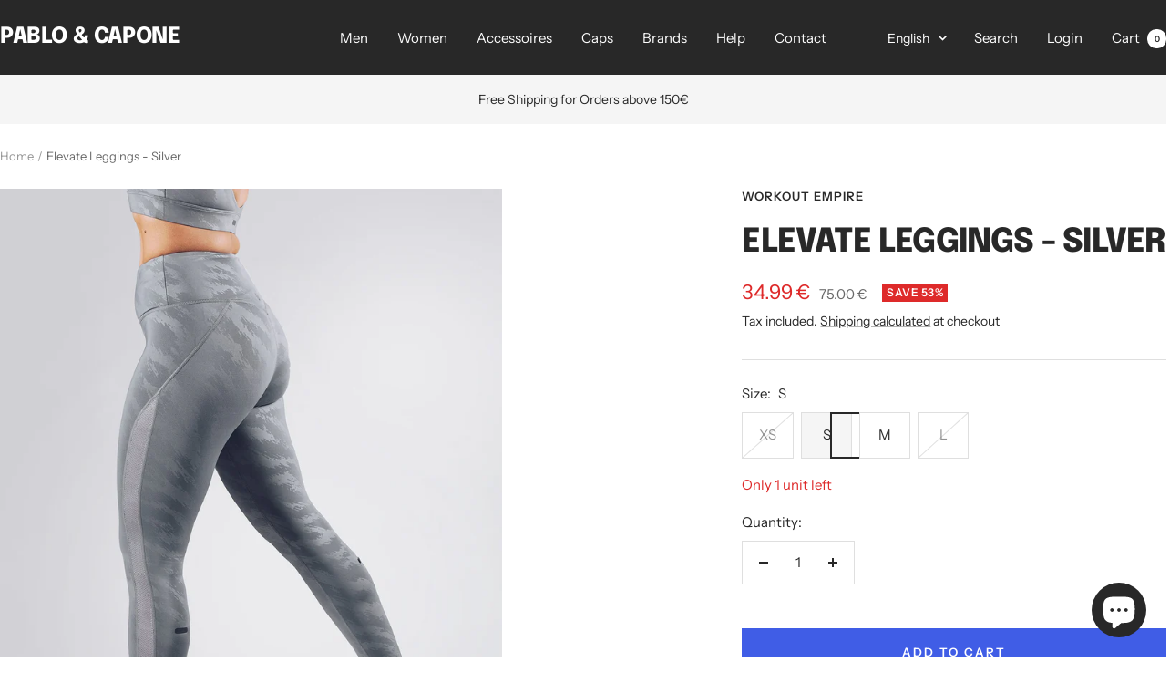

--- FILE ---
content_type: text/javascript; charset=utf-8
request_url: https://www.pablo-capone.com/en/products/workout-empire-elevate-leggings-silver.js
body_size: 1084
content:
{"id":2025252126813,"title":"Elevate Leggings - Silver","handle":"workout-empire-elevate-leggings-silver","description":"\u003cp\u003e\u003cu\u003e \u003cstrong\u003e Workout Empire - Elevate Leggings - Silver \u003cbr\u003e \u003cbr\u003e \u003c\/strong\u003e \u003c\/u\u003e The Elevate Leggings are high waisted and have a discreet and fashionable zebra graphic. The mesh panels on the sides ensure that you stay cool during sweaty workouts. The reflective details make them perfect for running in the dark and the heart-shaped back seam creates a flattering silhouette. Suitable for gym, yoga, crossfit and running. \u003cbr\u003e \u003cbr\u003e 125% Squat Proof - Our product department said you couldn't go over 100%. (We ignored it and still wrote 125%). \u003cbr\u003e \u003cbr\u003e State-of-the-art fabric - It breathes deeper than your yoga instructor, while the moisture-wicking fabric takes sweat away from you and your clothes. Like a club bouncer for sweat. \u003cbr\u003e \u003cbr\u003e Cloaked Pocket - Keep your keys, lip balm and phone number for the best pizzeria in town in a very special place. \u003cbr\u003e \u003cbr\u003e Fits true to size . \u003cbr\u003e \u003cbr\u003e HANDS OFF! Do not wash this product by hand. Instead, wash it with cold water (30 ° C) without detergent in the machine and hang it in the air to dry. You don't want to be thrown in a tumble dryer, do you? \u003cbr\u003e \u003cbr\u003e 73% Polyester 27% Elastane \u003c\/p\u003e","published_at":"2018-05-31T23:03:50+02:00","created_at":"2019-03-06T00:22:33+01:00","vendor":"Workout Empire","type":"Leggings","tags":["Geschlecht: Women","Workout Empire"],"price":3499,"price_min":3499,"price_max":3499,"available":true,"price_varies":false,"compare_at_price":7500,"compare_at_price_min":7500,"compare_at_price_max":7500,"compare_at_price_varies":false,"variants":[{"id":19993826066525,"title":"XS","option1":"XS","option2":null,"option3":null,"sku":"","requires_shipping":true,"taxable":true,"featured_image":null,"available":false,"name":"Elevate Leggings - Silver - XS","public_title":"XS","options":["XS"],"price":3499,"weight":0,"compare_at_price":7500,"inventory_management":"shopify","barcode":"","requires_selling_plan":false,"selling_plan_allocations":[]},{"id":19993826099293,"title":"S","option1":"S","option2":null,"option3":null,"sku":"","requires_shipping":true,"taxable":true,"featured_image":null,"available":true,"name":"Elevate Leggings - Silver - S","public_title":"S","options":["S"],"price":3499,"weight":0,"compare_at_price":7500,"inventory_management":"shopify","barcode":"","requires_selling_plan":false,"selling_plan_allocations":[]},{"id":19993826132061,"title":"M","option1":"M","option2":null,"option3":null,"sku":"","requires_shipping":true,"taxable":true,"featured_image":null,"available":true,"name":"Elevate Leggings - Silver - M","public_title":"M","options":["M"],"price":3499,"weight":0,"compare_at_price":7500,"inventory_management":"shopify","barcode":"","requires_selling_plan":false,"selling_plan_allocations":[]},{"id":19993826164829,"title":"L","option1":"L","option2":null,"option3":null,"sku":"","requires_shipping":true,"taxable":true,"featured_image":null,"available":false,"name":"Elevate Leggings - Silver - L","public_title":"L","options":["L"],"price":3499,"weight":0,"compare_at_price":7500,"inventory_management":"shopify","barcode":"","requires_selling_plan":false,"selling_plan_allocations":[]}],"images":["\/\/cdn.shopify.com\/s\/files\/1\/2463\/3833\/products\/Workout_Empire_-_Elevate_Leggings_-_Silver_-_Seitlich.jpg?v=1551828213","\/\/cdn.shopify.com\/s\/files\/1\/2463\/3833\/products\/Workout_Empire_-_Elevate_Leggings_-_Silver_-_Vorderseite.jpg?v=1551828222","\/\/cdn.shopify.com\/s\/files\/1\/2463\/3833\/products\/Workout_Empire_-_Elevate_Leggings_-_Silver_-_Rueckseite.jpg?v=1551828230","\/\/cdn.shopify.com\/s\/files\/1\/2463\/3833\/products\/Workout_Empire_-_Elevate_Leggings_-_Silver_-_Seitlich_2.jpg?v=1551828237","\/\/cdn.shopify.com\/s\/files\/1\/2463\/3833\/products\/Workout_Empire_-_Elevate_Leggings_-_Silver_-_Beispiel.jpg?v=1551828245"],"featured_image":"\/\/cdn.shopify.com\/s\/files\/1\/2463\/3833\/products\/Workout_Empire_-_Elevate_Leggings_-_Silver_-_Seitlich.jpg?v=1551828213","options":[{"name":"Size","position":1,"values":["XS","S","M","L"]}],"url":"\/en\/products\/workout-empire-elevate-leggings-silver","media":[{"alt":"Workout Empire - Elevate Leggings - Silver - Seitlich","id":1289573531741,"position":1,"preview_image":{"aspect_ratio":0.75,"height":2000,"width":1500,"src":"https:\/\/cdn.shopify.com\/s\/files\/1\/2463\/3833\/products\/Workout_Empire_-_Elevate_Leggings_-_Silver_-_Seitlich.jpg?v=1551828213"},"aspect_ratio":0.75,"height":2000,"media_type":"image","src":"https:\/\/cdn.shopify.com\/s\/files\/1\/2463\/3833\/products\/Workout_Empire_-_Elevate_Leggings_-_Silver_-_Seitlich.jpg?v=1551828213","width":1500},{"alt":"Workout Empire - Elevate Leggings - Silver - Vorderseite","id":1289573662813,"position":2,"preview_image":{"aspect_ratio":0.75,"height":2000,"width":1500,"src":"https:\/\/cdn.shopify.com\/s\/files\/1\/2463\/3833\/products\/Workout_Empire_-_Elevate_Leggings_-_Silver_-_Vorderseite.jpg?v=1551828222"},"aspect_ratio":0.75,"height":2000,"media_type":"image","src":"https:\/\/cdn.shopify.com\/s\/files\/1\/2463\/3833\/products\/Workout_Empire_-_Elevate_Leggings_-_Silver_-_Vorderseite.jpg?v=1551828222","width":1500},{"alt":"Workout Empire - Elevate Leggings - Silver - Rückseite","id":1289573400669,"position":3,"preview_image":{"aspect_ratio":0.75,"height":2000,"width":1500,"src":"https:\/\/cdn.shopify.com\/s\/files\/1\/2463\/3833\/products\/Workout_Empire_-_Elevate_Leggings_-_Silver_-_Rueckseite.jpg?v=1551828230"},"aspect_ratio":0.75,"height":2000,"media_type":"image","src":"https:\/\/cdn.shopify.com\/s\/files\/1\/2463\/3833\/products\/Workout_Empire_-_Elevate_Leggings_-_Silver_-_Rueckseite.jpg?v=1551828230","width":1500},{"alt":"Workout Empire - Elevate Leggings - Silver - Seitlich 2","id":1289573466205,"position":4,"preview_image":{"aspect_ratio":0.75,"height":2000,"width":1500,"src":"https:\/\/cdn.shopify.com\/s\/files\/1\/2463\/3833\/products\/Workout_Empire_-_Elevate_Leggings_-_Silver_-_Seitlich_2.jpg?v=1551828237"},"aspect_ratio":0.75,"height":2000,"media_type":"image","src":"https:\/\/cdn.shopify.com\/s\/files\/1\/2463\/3833\/products\/Workout_Empire_-_Elevate_Leggings_-_Silver_-_Seitlich_2.jpg?v=1551828237","width":1500},{"alt":"Workout Empire - Elevate Leggings - Silver - Beispiel","id":1289573335133,"position":5,"preview_image":{"aspect_ratio":0.75,"height":2000,"width":1500,"src":"https:\/\/cdn.shopify.com\/s\/files\/1\/2463\/3833\/products\/Workout_Empire_-_Elevate_Leggings_-_Silver_-_Beispiel.jpg?v=1551828245"},"aspect_ratio":0.75,"height":2000,"media_type":"image","src":"https:\/\/cdn.shopify.com\/s\/files\/1\/2463\/3833\/products\/Workout_Empire_-_Elevate_Leggings_-_Silver_-_Beispiel.jpg?v=1551828245","width":1500}],"requires_selling_plan":false,"selling_plan_groups":[]}